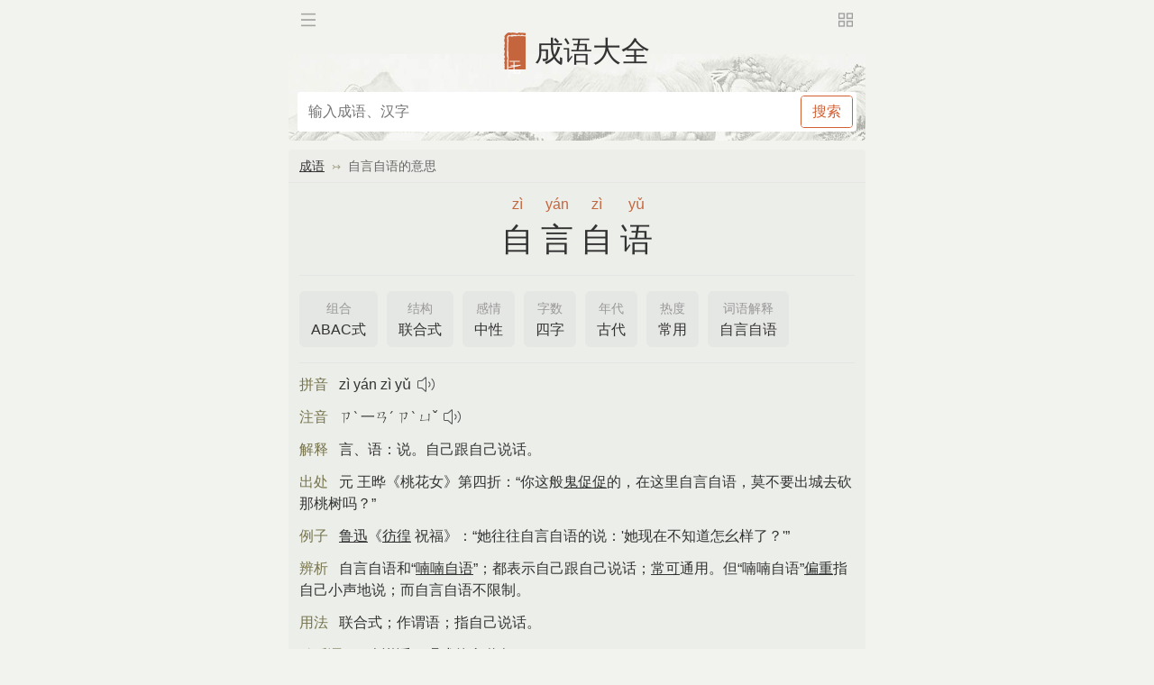

--- FILE ---
content_type: text/html
request_url: https://wap.biquku.com/html/6b2/ea5490df343b.html
body_size: 6174
content:
<!DOCTYPE HTML>
<html>
<head>
<meta http-equiv="Content-Type" content="text/html;charset=utf-8" />
<meta name="application-name" content="自言自语" />
<title>自言自语 (自言自語)的意思 - 成语大全 - 笔趣库</title>
<meta name="keywords" content="自言自语,自言自语是什么意思,自言自语的意思,自言自语怎么读,自言自语的近义词" />
<meta name="description" content="自言自语,自言自语是什么意思,自言自语的意思,自言自语怎么读,自言自语的近义词,自言自语的反义词" />
<meta name="viewport" content="width=device-width,minimum-scale=1.0,maximum-scale=1.0,user-scalable=no,viewport-fit=cover" />
<meta name="applicable-device" content="mobile" />
<meta name="apple-mobile-web-app-capable" content="yes" />
<meta name="apple-mobile-web-app-status-bar-style" content="black" />
<meta name="apple-mobile-web-app-title" content="自言自语" />
<meta name="theme-color" content="#f2f3ee" />
<meta content="telephone=no" name="format-detection" />
<meta name="wap-font-scale" content="no" />
<link href="/style/css/mobile.css" rel="stylesheet" type="text/css" /><script src="/style/js/jquery.js"></script>
<script src="/style/js/qubige.js"></script>
</head>
<body>
<div class="nav-mini">
    <div class="fleft mlt"><a href="https://wap.biquku.com/" class="nav-home">笔趣库</a></div><div class="fright mrt"><a href="https://wap.biquku.com/" class="nav-square" onclick="return switchMore();">更多</a></div></div>
<div class="header">
    <div class="nav-container">
        <div class="brand center qubige">
            <a href="https://wap.biquku.com/" class="csiteh mr">三七</a><a href="/chengyu/" class="site">成语大全</a>
        </div>
        <div class="search-box mlr"><form method="get" action="/search/socy.php"><div class="search-form"><input type="text" name="cy" placeholder="输入成语、汉字" class="s_ipt" onfocus="switchSearch();switchGroup(1,'opt','pnl');$('#q').focus();" maxlength="28" x-webkit-speech x-webkit-grammar="builtin:translate" lang="zh-CN" autocapitalize="off" /><span class="s_btnw"><input type="submit" value="搜索" class="s_btn" /></span></div></form></div>
    </div>
</div>
<div class="panel">
    <div class="mtitle path"><a href="/chengyu/">成语</a><i></i><h2>自言自语的意思</h2></div>
    <div class="mcon noi"><div class="kaiti center "><div class="pinyin light f16"><span>zì</span><span>yán</span><span>zì</span><span>yǔ</span></div><h1>自言自语</h1>
        </div>
        <hr /><div class="f0"><ul class="line"><li><a href="/html/e66/acadebdcd383.html"><span>组合</span>ABAC式</a></li><li><a href="/html/910/f4bb7ec173ff.html"><span>结构</span>联合式</a></li><li><a href="/html/980/40ebf1b42048.html"><span>感情</span>中性</a></li><li><a href="/html/575/1b18a3f1a1ed.html"><span>字数</span>四字</a></li><li><a href="/html/8a3/86adca4f7978.html"><span>年代</span>古代</a></li><li><a href="/html/923/0250b2cbec53.html"><span>热度</span>常用</a></li><li><a href="/html/726/5a8cb7c128b6.html"><span>词语解释</span>自言自语</a></li></ul></div><hr /><p><span class="tip">拼音</span> <a data-mp3="/pic/a0c/e0c6b8ae2aee.mp3" name="audio" class="audio">zì yán zì yǔ</a></p><p><span class="tip">注音</span> <a data-mp3="/pic/a0c/e0c6b8ae2aee.mp3" name="audio" class="audio">ㄗˋ 一ㄢˊ ㄗˋ ㄩˇ</a></p><p><span class="tip">解释</span> 言、语：说。自己跟自己说话。</p><p><span class="tip">出处</span> 元 王晔《桃花女》第四折：“你这般<a href="/html/51e/efd27e02ccbe.html">鬼促促</a>的，在这里自言自语，莫不要出城去砍那桃树吗？”</p><p><span class="tip">例子</span> <a href="/html/0db/9c2d396fbe9f.html">鲁迅</a>《<a href="/html/de9/ea212a2c5296.html">彷徨</a> 祝福》：“她往往自言自语的说：'她现在不知道怎幺样了？'”</p><p><span class="tip">辨析</span> 自言自语和“<a href="/html/ad9/7b82f1b3af7e.html">喃喃自语</a>”；都表示自己跟自己说话；<a href="/html/ed5/d36711c7bb87.html">常可</a>通用。但“喃喃自语”<a href="/html/c44/835d4092c0aa.html">偏重</a>指自己小声地说；而自言自语不限制。</p><p><span class="tip">用法</span> 联合式；作谓语；指自己说话。</p><p><span class="tip">歇后语</span> 一人说话；唱戏的念道白</p><p><span class="tip">谜语</span> 独角戏；单口相声</p><p><span class="tip">繁体</span> 自言自語</p><p><a href="/html/135/03fc75679ec8.html" class="tip">近义</a> <a href="/html/ad9/7b82f1b3af7e.html">喃喃自语</a></p><p><a href="/html/135/03fc75679ec8.html" class="tip">反义</a> <a href="/html/23f/becc7615b248.html">默不做声</a></p><p><span class="tip">英语</span> keep on chattering though no one is listening</p><p><span class="tip">俄语</span> говорить про себя（разговáривать с самим собой）</p><p><span class="tip">日语</span> ひとりごとを言(い)う</p><p><span class="tip">德语</span> vor sich hin reden（mit sich selbst sprechen）</p><p><span class="tip">法语</span> se parler à soi-même（monologuer）</p></div>
</div>
<div class="panel">
    <div class="mcon noi"><h3>自言自语：成语接龙顺接</h3><ul class="line"><li><a href="/html/30d/136f018272e9.html" target="_blank">语不择人</a></li><li><a href="/html/04e/39facaaa11ae.html" title="人字接龙" class="btn nobg qianp dark" target="_blank">↣</a></li><li><a href="/html/98b/b8364e49797a.html" target="_blank">人面鬼心</a></li><li><a href="/html/873/071eb2a92c6e.html" title="心字接龙" class="btn nobg qianp dark" target="_blank">↣</a></li><li><a href="/html/ec8/8d6eac055f95.html" target="_blank">心悬两地</a></li><li><a href="/html/2a1/ee30fbf33f98.html" title="地字接龙" class="btn nobg qianp dark" target="_blank">↣</a></li><li><a href="/html/c9d/8dd409665b2a.html" target="_blank">地地道道</a></li><li><a href="/html/a04/6cd61edcd737.html" title="道字接龙" class="btn nobg qianp dark" target="_blank">↣</a></li><li><a href="/html/178/052ff8da10ff.html" target="_blank">道学先生</a></li><li><a href="/html/d4c/1526fbe9837c.html" title="生字接龙" class="btn nobg qianp dark" target="_blank">↣</a></li><li><a href="/html/9b6/e06d3aef5d4d.html" target="_blank">生知安行</a></li><li><a href="/html/902/2fb90859ab66.html" title="行字接龙" class="btn nobg qianp dark" target="_blank">↣</a></li><li><a href="/html/f0c/217e7366cbe4.html" target="_blank">行不顾言</a></li><li><a href="/html/b16/8f1d7df2884f.html" title="言字接龙" class="btn nobg qianp dark" target="_blank">↣</a></li><li><a href="/html/31b/1fe6fa46569b.html" target="_blank">言不尽意</a></li><li><a href="/html/6e3/4509315fbedb.html" title="意字接龙" class="btn nobg qianp dark" target="_blank">↣</a></li><li><a href="/html/002/0a0a90d8af14.html" target="_blank">意气用事</a></li><li><a href="/html/0db/30bbbc2e87f9.html" title="事字接龙" class="btn nobg qianp dark" target="_blank">↣</a></li><li><a href="/html/048/8af26bdf3cc2.html" target="_blank">事败垂成</a></li><li><a href="/html/125/dfec3e6fd4ad.html" title="成字接龙" class="btn nobg qianp dark" target="_blank">↣</a></li><li><a href="/html/893/1204d6a0f300.html" target="_blank">成仁取义</a></li><li><a href="/html/4ff/4468bac1f5ff.html" title="义字接龙" class="btn nobg qianp dark" target="_blank">↣</a></li><li><a href="/html/dfa/0229871a53d6.html" class="green" title="语字成语接龙顺接">完整接龙</a></li></ul><h3>自言自语：成语接龙逆接</h3><ul class="line"><li><a href="/html/17d/2f9132b869e8.html" target="_blank">渊源有自</a></li><li><a href="/html/bed/0279173d850e.html" title="自字接龙" class="btn nobg qianp dark" target="_blank">↣</a></li><li><a href="/html/e8e/0cae497037b0.html" target="_blank">不啻天渊</a></li><li><a href="/html/ccd/adecc487add4.html" title="渊字接龙" class="btn nobg qianp dark" target="_blank">↣</a></li><li><a href="/html/ce9/feb41ede272d.html" target="_blank">进可替不</a></li><li><a href="/html/7b0/79acb2d77621.html" title="不字接龙" class="btn nobg qianp dark" target="_blank">↣</a></li><li><a href="/html/664/54610f44b4b9.html" target="_blank">以退为进</a></li><li><a href="/html/a3c/12ea656d5d77.html" title="进字接龙" class="btn nobg qianp dark" target="_blank">↣</a></li><li><a href="/html/049/dbb1ce9329a9.html" target="_blank">忘其所以</a></li><li><a href="/html/13e/1014a4a1601d.html" title="以字接龙" class="btn nobg qianp dark" target="_blank">↣</a></li><li><a href="/html/791/63fc22d7b633.html" target="_blank">心手相忘</a></li><li><a href="/html/7d2/f4fa98dc8aba.html" title="忘字接龙" class="btn nobg qianp dark" target="_blank">↣</a></li><li><a href="/html/1fd/3b8571f41ef0.html" target="_blank">一片丹心</a></li><li><a href="/html/873/071eb2a92c6e.html" title="心字接龙" class="btn nobg qianp dark" target="_blank">↣</a></li><li><a href="/html/a92/64fad3f09133.html" target="_blank">天下为一</a></li><li><a href="/html/617/9c6514e7c16f.html" title="一字接龙" class="btn nobg qianp dark" target="_blank">↣</a></li><li><a href="/html/942/d7bcf8e07aa6.html" target="_blank">无法无天</a></li><li><a href="/html/47e/9456951a188d.html" title="天字接龙" class="btn nobg qianp dark" target="_blank">↣</a></li><li><a href="/html/d07/cc16c6ae9b1d.html" target="_blank">出有入无</a></li><li><a href="/html/07c/61ecbb582aec.html" title="无字接龙" class="btn nobg qianp dark" target="_blank">↣</a></li><li><a href="/html/135/ef70d860178d.html" target="_blank">人才辈出</a></li><li><a href="/html/cce/b903bc0cfe7e.html" title="出字接龙" class="btn nobg qianp dark" target="_blank">↣</a></li><li><a href="/html/75c/42d223ffc4c5.html" class="green" title="语字成语接龙逆接">完整接龙</a></li></ul></div>
</div>

<script src="/style/js/right.js"></script>
<div class="panel"><div class="mcon"><h3>别人正在查</h3><ul class="btn w2"><li><a href="/html/1fe/449f454ff705.html"><span>yī liǎo bǎi liǎo</span>一了百了</a></li><li><a href="/html/d49/857d7b7883e9.html"><span>yǒu zhāng kě xún</span>有章可循</a></li><li><a href="/html/e17/823720e5e1a1.html"><span>hé pán tuō chū</span>和盘托出</a></li><li><a href="/html/366/d8d8cfb5c219.html"><span>rú jiāo sì qī</span>如胶似漆</a></li><li><a href="/html/367/fd8b860390c1.html"><span>bù jìng ér zǒu</span>不胫而走</a></li><li><a href="/html/3b1/3428cfd86e8f.html"><span>dài rén jiē wù</span>待人接物</a></li><li><a href="/html/d65/9f6dba9fd046.html"><span>shòu zhōng zhèng qǐn</span>寿终正寝</a></li><li><a href="/html/ba1/a45c1f7a0e67.html"><span>lù sǐ shuí shǒu</span>鹿死谁手</a></li><li><a href="/html/ae9/cdb006b4c9c8.html"><span>kū zào wú wèi</span>枯燥无味</a></li><li><a href="/html/76b/ba0addd2d534.html"><span>duì bù gōng táng</span>对簿公堂</a></li></ul></div></div>

<div class="panel">
    <div class="mcon">
        <form method="get" action="/search/socy.php"><div class="search-form"><input type="text" name="cy" placeholder="输入成语、汉字" class="s_ipt" onfocus="switchSearch();switchGroup(1,'opt','pnl');$('#q').focus();" maxlength="28" x-webkit-speech x-webkit-grammar="builtin:translate" lang="zh-CN" autocapitalize="off" /><span class="s_btnw"><input type="submit" value="搜索" class="s_btn" /></span></div></form>
    </div>
</div>
<div class="none" id="nav-more"><div class="scroll">
    <div class="nav-mini">
        <div class="fleft mlt"><a href="https://wap.biquku.com/" class="nav-home">笔趣库</a></div>
        <div class="fright mrt"><a href="https://wap.biquku.com/" onclick="return switchMore();" class="nav-back dark f16">收起</a></div>
    </div>
    <div class="brand center qubige">
        <a href="https://wap.biquku.com/" class="csiteh mr">三七</a><a href="/chengyu/" class="site">成语大全</a>
    </div>
    <div class="panel"><div class="mcon"><ul class="btn w3"><li><a href="/html/607/e64ba0785c9c.html">最长接龙</a></li><li><a href="/html/c7a/a6c5e48b962c.html">成语组词</a></li><li><a href="/html/91e/168060dce902.html">成语故事</a></li><li><a href="/html/648/2bf05a89b364.html">成语谜语</a></li><li><a href="/html/157/c9476b63d4ed.html">成语歇后语</a></li><li><a href="/html/a13/653d27abb85a.html">褒义成语</a></li><li><a href="/html/6c8/32ed1c866288.html">贬义成语</a></li><li><a href="/html/980/40ebf1b42048.html">中性成语</a></li><li><a href="/html/923/0250b2cbec53.html">常用成语</a></li><li><a href="/html/d1c/369dd72b8472.html">一般成语</a></li><li><a href="/html/c12/1e7e769dbea4.html">生僻成语</a></li><li><a href="/html/d10/e0eb646876c1.html">当代成语</a></li><li><a href="/html/dde/a3791b72f027.html">近代成语</a></li><li><a href="/html/8a3/86adca4f7978.html">古代成语</a></li><li><a href="/html/135/03fc75679ec8.html">近义成语</a></li><li><a href="/html/edd/544b9b3a95cf.html">反义成语</a></li></ul></div></div><div class="panel"><div class="mcon"><h3>成语组词</h3><ul class="btn w4"><li><a href="/html/310/530003747083.html">生肖</a></li><li><a href="/html/2d8/9d1025bc72ee.html">四季</a></li><li><a href="/html/e7d/56c113104363.html">数字</a></li><li><a href="/html/772/d142b5d7eba4.html">动物</a></li><li><a href="/html/e2d/72108396cdd8.html">植物</a></li><li><a href="/html/d3a/2f2bedb8da76.html">颜色</a></li><li><a href="/html/eab/03148b3c9a46.html">方位</a></li><li><a href="/html/8e0/214b2d788746.html">味道</a></li><li><a href="/html/d72/70bbe577dfb0.html">自然</a></li><li><a href="/html/91b/0e8ddad142e7.html">身体</a></li><li><a href="/html/3ea/2bdf9f650672.html">武器</a></li><li><a href="/html/c7a/a6c5e48b962c.html">全部</a></li></ul></div></div><div class="panel"><div class="mcon"><h3>成语结构</h3><ul class="btn w3"><li><a href="/html/910/f4bb7ec173ff.html">联合式</a></li><li><a href="/html/495/34b11992c5c5.html">主谓式</a></li><li><a href="/html/0c2/ead7021ededc.html">复句式</a></li><li><a href="/html/b49/bec44dea2181.html">紧缩式</a></li><li><a href="/html/87e/b49fb7fca901.html">偏正式</a></li><li><a href="/html/71d/7389984f99de.html">动宾式</a></li><li><a href="/html/cc5/0114f238f82f.html">连动式</a></li><li><a href="/html/674/a49099cf131b.html">复杂式</a></li><li><a href="/html/64c/bc69a0d0a89b.html">补充式</a></li></ul></div></div><div class="panel"><div class="mcon"><h3>成语组合</h3><ul class="btn w3"><li><a href="/html/b80/ae461b3b7aec.html">AABB式</a></li><li><a href="/html/6be/6c446900896a.html">ABAB式</a></li><li><a href="/html/c8e/c3ff70b334af.html">A里AB式</a></li><li><a href="/html/d20/a1f4fa33215f.html">AABC式</a></li><li><a href="/html/e66/acadebdcd383.html">ABAC式</a></li><li><a href="/html/2f1/c81c55447ac4.html">ABCA式</a></li><li><a href="/html/ac7/0a1fd76e3be4.html">ABBC式</a></li><li><a href="/html/d67/67b78dd1d2dd.html">ABCB式</a></li><li><a href="/html/1f0/17c49a93e675.html">ABCC式</a></li></ul></div></div><div class="panel"><div class="mcon"><h3>成语字数</h3><ul class="btn w4"><li><a href="/html/b9a/9efedb15cb3c.html">三字</a></li><li><a href="/html/575/1b18a3f1a1ed.html">四字</a></li><li><a href="/html/041/3dac5a018129.html">五字</a></li><li><a href="/html/374/52056ce218bd.html">六字</a></li><li><a href="/html/bd1/3440623941b7.html">七字</a></li><li><a href="/html/0f5/43cec0c47483.html">八字</a></li><li><a href="/html/6b2/e6f186ce0f0f.html">九字</a></li><li><a href="/html/7aa/85c5209e12f8.html">十字</a></li><li><a href="/html/89a/15384097d2c3.html">十一字</a></li><li><a href="/html/ca3/865e4ca02588.html">十二字</a></li><li><a href="/html/170/1035723e664c.html">十四字</a></li></ul></div></div><div class="panel"><div class="mcon"><h3>成语首拼</h3><ul class="btn w6"><li><a href="/html/897/1b9f34b21201.html">A</a></li><li><a href="/html/084/cd0ead65efa6.html">B</a></li><li><a href="/html/559/bf2b93bbe6f8.html">C</a></li><li><a href="/html/c7f/14f25d2c8042.html">D</a></li><li><a href="/html/ec5/dfa39767ba76.html">E</a></li><li><a href="/html/57f/bf00f1724db6.html">F</a></li><li><a href="/html/f0e/9a71f624f14b.html">G</a></li><li><a href="/html/a98/90c06f6c8e46.html">H</a></li><li><a href="/html/09d/0c66cfa91896.html">J</a></li><li><a href="/html/13f/28b7e1bce886.html">K</a></li><li><a href="/html/a15/23e84872ef6c.html">L</a></li><li><a href="/html/f09/96bffe3a1784.html">M</a></li><li><a href="/html/1c4/1e107b2404f4.html">N</a></li><li><a href="/html/6f3/c4cccc4c98fb.html">O</a></li><li><a href="/html/82a/c7944315e00b.html">P</a></li><li><a href="/html/ac3/09c6ee8f44f1.html">Q</a></li><li><a href="/html/b68/439f5cbe5ab2.html">R</a></li><li><a href="/html/d7a/89369325ed3a.html">S</a></li><li><a href="/html/cde/a99485933cad.html">T</a></li><li><a href="/html/3f0/aa9bcde63c43.html">W</a></li><li><a href="/html/291/7ae758e84d92.html">X</a></li><li><a href="/html/ba0/43cdbc37a5fe.html">Y</a></li><li><a href="/html/f3b/3bccb849a561.html">Z</a></li></ul></div></div><div class="panel center"><ul class="line w2"><li><a href="https://wap.biquku.com/" onclick="return switchMore();">返回</a></li></ul></div>
    <div class="nav-btn none"><a href="https://wap.biquku.com/" class="rbtn nav-back" onclick="return switchMore();">↣</a></div>
</div></div>

<div class="none" id="nav-search"><div class="scroll">
    <div class="panel">
        <div class="fleft mlt"><a href="https://wap.biquku.com/" class="nav-home">笔趣库</a></div>
        <div class="fright mrt"><a href="https://wap.biquku.com/" onclick="return switchSearch();" class="nav-back dark f16">收起</a></div>
    </div>
    <div class="box"><ul class="tab"><li class="cur" name="opt"><a href="/chengyu/" onclick="switchGroup(1,'opt','pnl');$('#q').focus();return false;">成语搜索</a></li></ul></div>
    <div class="panel" name="pnl">
        <div class="mcon noi"><form method="get" action="/search/socy.php" id="qfrm"><div class="search-form"><input type="text" name="cy" id="q" onfocus="" autocomplete="off" placeholder="输入成语、汉字" class="s_ipt" maxlength="28" x-webkit-speech x-webkit-grammar="builtin:translate" lang="zh-CN" autocapitalize="off" /></span><span class="s_btnw"><input type="submit" value="搜索" class="s_btn" /></span></div></form></div>
        <div class="mcon mt" id="search_his">
            <h3>搜索历史</h3>
            <div id="searchhistory"></div>
        </div>
        <div class="mcon mt" id="search_skill"><h3>搜索技巧</h3><p class="indent">⒈ 支持成语查询，简体、繁体均可。</p><p class="indent w2"><span class="attr_tag">例</span><span class="attr_ext">如 “ <a href="/html/6b2/ea5490df343b.html">自言自语</a> ”、“ <a href="/html/6b2/ea5490df343b.html">自言自語</a> ” 等；</span><p><p class="indent">⒉ 支持成语拼音查询，有无空格和声调均可。</p><p class="indent w2"><span class="attr_tag">例</span><span class="attr_ext">如 “ zì yán zì yǔ ”、“ zi yan zi yu ” 或 “ ziyanziyu ” 等；</span><p><p class="indent">⒊ 支持成语简拼(首字母缩写)查询。</p><p class="indent w2"><span class="attr_tag">例</span><span class="attr_ext">如 “ 自言自语 ”，输入 “ zyzy ” 或 “ ZYZY ” 均可；</span><p><p class="indent">⒋ 支持单个汉字查询该字的成语组词。</p><p class="indent w2"><span class="attr_tag">例</span><span class="attr_ext">如 “ <a href="/html/bf5/56b7d5f91c4b.html">自</a> ”、“ <a href="/html/948/26431e4f5188.html">言</a> ”、“ <a href="/html/bf5/56b7d5f91c4b.html">自</a> ”、“ <a href="/html/8e0/96298bd7d11c.html">语</a> ” 等；</span><p><p class="indent">⒌ 汉字和拼音以外的字符会自动忽略。</p><div class="center pt"><ul class="line w2"><li><a href="https://wap.biquku.com/" onclick="return switchSearch();">返回</a></li></ul></div>
        </div>
    </div>
    
    
</div></div>

<div class="panel center">
    <div class="qubige light f24 ptb"><a href="https://wap.biquku.com">笔趣库 · 在线词典</a></div>
    <div class="f14 dark">&copy;2023 biquku.com</div>
</div>
<script src="/style/js/mstat.js"></script>

<script defer src="https://static.cloudflareinsights.com/beacon.min.js/vcd15cbe7772f49c399c6a5babf22c1241717689176015" integrity="sha512-ZpsOmlRQV6y907TI0dKBHq9Md29nnaEIPlkf84rnaERnq6zvWvPUqr2ft8M1aS28oN72PdrCzSjY4U6VaAw1EQ==" data-cf-beacon='{"version":"2024.11.0","token":"aadf5dfacf7b491a9da625aeaba57642","r":1,"server_timing":{"name":{"cfCacheStatus":true,"cfEdge":true,"cfExtPri":true,"cfL4":true,"cfOrigin":true,"cfSpeedBrain":true},"location_startswith":null}}' crossorigin="anonymous"></script>
</body>
</html>

--- FILE ---
content_type: text/css
request_url: https://wap.biquku.com/style/css/mobile.css
body_size: 6792
content:
/* common */
body{background-color:#f2f3ee;color:#333;font-size:0.875rem;line-height:1.5;font-family:"Helvetica Neue",Helvetica,Arial,"PingFang SC","Hiragino Sans GB","Heiti SC","Microsoft YaHei","WenQuanYi Micro Hei",sans-serif;z-index:1;}
body{overflow-x:hidden;max-width:100%;-webkit-text-size-adjust:none}
::-webkit-input-placeholder,input:-moz-placeholder{font-size:0.875rem;}

html,body,ul,ol,dl,dd,h1,h2,h3,h4,h5,h6,pre,form,fieldset,legend,input,button,textarea,p,blockquote,th,td{margin:0;padding:0}
table{border-collapse:collapse;border-spacing:0;table-layout:fixed}
ul,ol,menu{list-style:none}
input{border:0}
fieldset,img{border:none}
img,object,select,input,textarea,button{vertical-align:middle;}
input,select{outline:none;appearance:none;-moz-appearance:none;-webkit-appearance:none;}
input,select,textarea{outline:none;blur:expression(this.onFocus=this.blur());-webkit-tap-highlight-color:rgba(0,0,0,0);}
article,aside,footer,header,section,nav,menu,figure,figcaption,hgroup,details{display:block}
caption,th{text-align:left}
h1,h2,h3,h4,h5,h6,input,textarea,select,address,caption,cite,code,dfn,em,i,b,strong,small,th,var,abbr,acronym{font-size:100%;font-style:normal}
abbr,acronym{border-bottom:0.0625rem dashed gray}
q:before,q:after{content:''}
ins,s,u,del{text-decoration:none}
.gclear:after{display:block;clear:both;visibility:hidden;height:0;content:''}
.gclear{zoom:1}
::selection{background-color:#a4a288;color:#fff}
::-moz-selection{background-color:#a4a288;color:#fff}
.none{display:none}
.b{font-weight:bold}
.nor{font-weight:normal}
hr,.hr{display:block;border:0;height:0.0625rem;background-color:#e5e5e5;margin:0.75rem 0;font-size:0;color:transparent;text-indent:-999999rem;}
p{line-height:1.5rem;font-size:1rem;margin:0.75rem 0 0;text-indent:2em;word-wrap:break-word;zoom:1;}
p:first-child{margin:0;}
.noi p,p.noi{text-indent:0}

h1{font-size:2.25rem;font-weight:normal;}
h2{font-size:1.25rem;font-weight:normal;}
h3,h4{font-size:1rem;font-weight:normal;}

.contitle{background-color:#bbbaa7;color:#fff!important;font-size:0.875rem;padding:0.125rem 0.375rem;}
.contitle{display:inline-block;*display:inline;*zoom:1;*position:relative;}
.contitle{-moz-border-radius:0.1875rem;-webkit-border-radius:0.1875rem;border-radius:0.1875rem;}

/* font */
.pinyin,.zhuyin{font-family:Tahoma,Arial,Georgia,Verdana,Helvetica,sans-serif;}
.pinyin span{min-width:2.75rem;display:inline-block;text-align:center;}
.pinyin span.hw{min-width:1.375rem;}
.pinyin span.hhw{min-width:0.75rem;}

.long .pinyin span{min-width:3.5rem;display:inline-block;text-align:center;}
.long .pinyin span.hw{min-width:1.75rem;}
.long .pinyin span.hhw{min-width:1.125rem;}

.heiti{font-family:-apple-system,"Noto Sans","Helvetica Neue",Helvetica,"Nimbus Sans L",Arial,"Liberation Sans","PingFang SC","Hiragino Sans GB","Noto Sans CJK SC","Source Han Sans SC","Source Han Sans CN","Microsoft YaHei","Wenquanyi Micro Hei","WenQuanYi Zen Hei","ST Heiti",SimHei,"WenQuanYi Zen Hei Sharp",sans-serif;}
.songti{font-family:Georgia,"Nimbus Roman No9 L","Songti SC","Noto Serif CJK SC","Source Han Serif SC","Source Han Serif CN",STSong,"AR PL New Sung","AR PL SungtiL GB",NSimSun,SimSun,"TW\-Sung","WenQuanYi Bitmap Song","AR PL UMing CN","AR PL UMing HK","AR PL UMing TW","AR PL UMing TW MBE",PMingLiU,MingLiU,serif;}
.kaiti{font-family:Georgia,Baskerville,"Liberation Serif","Kaiti SC",STKaiti,"AR PL UKai CN","AR PL UKai HK","AR PL UKai TW","AR PL UKai TW MBE","AR PL KaitiM GB",KaiTi,KaiTi_GB2312,DFKai-SB,"TW\-Kai",serif;}

p em{position:relative;text-indent:0;}
p em:after{position:absolute;top:0.5em;left:0;width:100%;color:#d25f32;overflow:hidden;white-space:nowrap;
           content:"\30FB\30FB\30FB\30FB\30FB\30FB\30FB\30FB\30FB\30FB\30FB\30FB\30FB\30FB\30FB\30FB\30FB\30FB\30FB\30FB\30FB\30FB\30FB\30FB\30FB\30FB\30FB\30FB\30FB\30FB\30FB\30FB\30FB\30FB\30FB\30FB\30FB\30FB\30FB\30FB\30FB\30FB\30FB\30FB\30FB\30FB\30FB\30FB\30FB\30FB";}
h1 em,h2 em,h3 em,h4 em,ul li em{color:#d25f32;}
/*
h1 em:after{top:0.65em;}
h2 em:after,h3 em:after,h4 em:after{top:0.6em;}
*/


.qubige {font-family:'Helvetica Neue',Helvetica,Arial,sans-serif;speak:none;font-style:normal;font-weight:normal;font-variant:normal;text-transform:none;line-height:1;-webkit-font-smoothing:antialiased;-moz-osx-font-smoothing:grayscale;}

.box,.nav-mini,.header,.panel,.adb,.adbox,.fbox{max-width:40rem;}
.box{margin-left:auto;margin-right:auto;}

.site{font-size:2rem!important;}
.site span{color:#c5653e;}
.site:hover{color:#333;}
.csite,.csiteh{width:2rem;height:2rem;color:#fff;display:inline-block;padding:0.3125rem 0.25rem 0.125rem 0.25rem;line-height:110%;text-align:center;
               font-size:0.875rem!important;background:transparent url(pp.png) no-repeat 0 0;writing-mode:vertical-lr;vertical-align:-50%;}
.csite:hover,.csiteh:hover{color:#fff;}
.csiteh{width:1rem;height:2.25rem;background:transparent url(pph.png) no-repeat 0 0;padding:0.1875rem 0.25rem 0.125rem 0.25rem;vertical-align:-60%;}

.panel table{border-bottom:0.0625rem solid #e5e5e5;border-collapse:collapse;}
th{border:0.0625rem solid #e5e5e5;background-color:#f8f8f8;font-weight:normal;padding:0.1875rem 0.0625rem;}
.panel table td{border:0.0625rem solid #e5e5e5;padding:0.1875rem 0.125rem;word-break:break-all;}
.panel table.center td,.panel table.center th,.panel tr.center td,.panel tr.center th,.panel td.center{text-align:center}
.panel table.nob,.panel table.nob th,.panel table.nob td{border:0}

/* nav */
.header{background:transparent url(bg-banner.jpg) no-repeat bottom center;background-size:auto 6rem;}
.header{-moz-border-radius-bottomleft:0.25rem;-moz-border-radius-bottomright:0.25rem;-webkit-border-bottom-left-radius:0.25rem;-webkit-border-bottom-right-radius:0.25rem;border-bottom-left-radius:0.25rem;border-bottom-right-radius:0.25rem}

.nav-mini{font-size:0.875rem;margin:0 auto;}
.nav-home,.nav-square{display:block;line-height:100%;padding:0.125rem;background:transparent url(home.png) no-repeat center center;width:1.25rem;height:1.25rem;background-size:1.25rem 1.25rem;font-size:0;color:transparent;text-indent:-999999rem;}
.nav-square{background-image:url(square.png);}
.nav-container{height:9.75rem;}
.brand{padding:2.25rem 0.75rem 1.5rem;height:2.625rem;}
.nav{font-size:1rem;padding:0;margin:1.25rem 0.75rem 0;}
ul.nav-list{display:block;margin:0;line-height:1.75rem;overflow:hidden;white-space:nowrap}
ul.nav-list li{float:left;}
ul.nav-list li a{display:block;height:1.5rem;line-height:1.5rem;padding:0;margin:0 0.25rem;}
ul.nav-list li a:hover,ul.nav-list li.cur a{color:#c5653e;border-bottom:0.0625rem solid #c5653e;}
.search-box{background-color:#fff;width:auto;padding:0;margin:0;}
.search-box,.s_iptw,.s_ipt,.s_btnw,.s_btn{-moz-border-radius:0.25rem;-webkit-border-radius:0.25rem;border-radius:0.25rem;}
.s_btn{-moz-border-radius:0.1875rem;-webkit-border-radius:0.1875rem;border-radius:0.1875rem;}
.search-form{width:100%;background-color:#fff;}
.search-form~.search-form{margin-top:0.5rem;}

/* audio */
.audio,.audio_on{text-decoration:none!important;background:transparent url(audio.gif) no-repeat center right;padding-right:1.8125rem;background-size:1.375rem 1.0625rem;}
.audio_on{background-image:url(audiop.gif);}

/* flex */
.flex,.search-form{display:-webkit-flex;display:flex;}

/* radius */
.radius,.panel,.mcon,ul.zi li a,ul.btn li a,ul.line li a,ul.btn li a,ul.line li a,ul li div.btn,.search-form,.search-box
.rpic img,img.rpic,.cover,.rpic{-moz-border-radius:0.375rem;-webkit-border-radius:0.375rem;border-radius:0.375rem;}
.cover{height:11.25rem;overflow:hidden;text-align:center;}
.cover img{margin-top:-1.875rem;}
.noc{-moz-border-radius:0!important;-webkit-border-radius:0!important;border-radius:0!important;}

/* search */
form{margin:0 auto;padding:0;}
form .sug{margin:0.3125rem 0 0;color:gray;font-size:0.75rem}

.s_ipt,.s_btn{outline:none;appearance:none;-moz-appearance:none;-webkit-appearance:none;}
.flex,.s_ipt{padding:0 0.3125rem;width:100%;height:2.75rem;font-size:1rem;}
.flex,.s_ipt{-moz-box-flex:1.0;-webkit-box-flex:1.0;box-flex:1.0;}
.flex{padding:0;}

.search-form>.s_ipt{padding:0 0.75rem;}

.flex>.s_ipt,.s_btnw+.s_ipt,.s_ipt+.s_ipt{-moz-border-radius:0;-webkit-border-radius:0;border-radius:0;}

.s_btnw{border:0.0625rem solid #d25f32;margin:0.25rem;}
.s_btnw.dark{border:0.0625rem solid #f2f3ee;background-color:#f2f3ee;padding:0 0.5rem;}
.s_btnw+.s_btnw{margin-left:0;}
.s_btnw+.s_ipt{padding:0 0.375rem;}

.s_btnw.dark select{color:#777;margin:0;border-radius:0;}
.s_btnw{display:inline-block;*display:inline;*zoom:1;*position:relative;}
.s_btn,.select{padding:0 0.75rem;height:2.125rem;background-color:#fff;color:#d25f32;cursor:pointer;}
.s_btn,.select{font-size:1rem;}
.s_btn2:focus{background-color:#d25f32;color:#fff;}
.select{border:0;padding:0;background-color:#f2f3ee;background:#f2f3ee url(arrow.png) no-repeat center 110%;background-size:1rem 1rem;font-size:0.875rem;}
select::-ms-expand{display:none;}

.fleft{float:left}
.fright{float:right}
.center{text-align:center}
.right{text-align:right}
.left{text-align:left}
.cboth{clear:both}
.inline{display:inline}

.bbb,.br,.brl,.blr,.btr,.brt,.bbr,.brb{border-right:0.0625rem solid #e5e5e5}
.bbb,.bl,.brl,.blr,.btl,.blt,.bbl,.blb{border-left:0.0625rem solid #e5e5e5}
.bbb,.bt,.btb,.bbt,.btl,.blt,.btr,.brt{border-top:0.0625rem solid #e5e5e5}
.bbb,.bb,.btb,.bbt,.blb,.bbl,.brb,.bbr{border-bottom:0.0625rem solid #e5e5e5}

.mm,.mr,.mrl,.mlr,.mtr,.mrt,.mbr,.mrb{margin-right:0.625rem}
.mm,.ml,.mrl,.mlr,.mtl,.mlt,.mbl,.mlb{margin-left:0.625rem}
.mm,.mt,.mtb,.mbt,.mtl,.mlt,.mtr,.mrt{margin-top:0.625rem}
.mm,.mb,.mtb,.mbt,.mlb,.mbl,.mrb,.mbr{margin-bottom:0.625rem}
.pp,.pr,.prl,.plr,.ptr,.prt,.pbr,.prb{padding-right:0.625rem}
.pp,.pl,.prl,.plr,.ptl,.plt,.pbl,.plb{padding-left:0.625rem}
.pp,.pt,.ptb,.pbt,.ptl,.plt,.ptr,.prt{padding-top:0.625rem}
.pp,.pb,.ptb,.pbt,.plb,.pbl,.prb,.pbr{padding-bottom:0.625rem}

.mmd,.mrd,.mrld,.mlrd,.mtrd,.mrtd,.mbrd,.mrbd{margin-right:20px}
.mmd,.mld,.mrld,.mlrd,.mtld,.mltd,.mbld,.mlbd{margin-left:20px}
.mmd,.mtd,.mtbd,.mbtd,.mtld,.mltd,.mtrd,.mrtd{margin-top:20px}
.mmd,.mbd,.mtbd,.mbtd,.mlbd,.mbld,.mrbd,.mbrd{margin-bottom:20px}
.ppd,.prd,.prld,.plrd,.ptrd,.prtd,.pbrd,.prbd{padding-right:20px}
.ppd,.pld,.prld,.plrd,.ptld,.pltd,.pbld,.plbd{padding-left:20px}
.ppd,.ptd,.ptbd,.pbtd,.ptld,.pltd,.ptrd,.prtd{padding-top:20px}
.ppd,.pbd,.ptbd,.pbtd,.plbd,.pbld,.prbd,.pbrd{padding-bottom:20px}

.l50{line-height:50%}.l60{line-height:60%}.l70{line-height:70%}.l80{line-height:80%}.l90{line-height:90%}
.l100{line-height:100%}.l110{line-height:110%}.l120{line-height:120%}.l130{line-height:130%}.l140{line-height:140%}
.l150{line-height:150%}.l160{line-height:160%}.l170{line-height:170%}.l180{line-height:180%}.l190{line-height:190%}
.l200{line-height:200%}.l210{line-height:210%}.l220{line-height:220%}.l230{line-height:230%}.l240{line-height:240%}
.l250{line-height:250%}.l260{line-height:260%}.l270{line-height:270%}.l280{line-height:280%}.l290{line-height:290%}
.l300{line-height:300%}.l350{line-height:300%}.l400{line-height:400%}.l450{line-height:450%}.l500{line-height:500%}

.daxie{text-transform:uppercase}
.xiaoxie{text-transform:lowercase}

a.white,.white,.white a{color:#fff}
a.green,.green,.green a{color:#008000}
a.red,.red,.red a{color:red}
a.blue,.blue,.blue a{color:blue}
a.pink,.pink,.pink a{color:#c00}
a.gray,.gray,.gray a{color:#aaa}
a.dimgray,.dimgray,.dimgray a{color:#696969}
a.orange,.orange,.orange a{color:orange}
a.yellow,.yellow,.yellow a{color:#ff0}
a.black,.black,.black a{color:#333}
a.brown,.brown,.brown a{color:#622;}
a.light,.light,.light a{color:#c5653e;}
a.dark,.dark,.dark a{color:#a4a288;}
/* #726f51 */

.bwhite{background-color:#fff}
.bgreen{background-color:#008000}
.bred{background-color:red}
.bblue{background-color:blue}
.bpink{background-color:#c00}
.bgray{background-color:#e5e5e5}
.borange{background-color:orange}
.byellow{background-color:#ffffb5}
.bblack{background-color:#333}
.bbrown{background-color:#622}
.blight{background-color:#c5653e}
.bdark{background-color:#a4a288}

.path a{line-height:100%;padding:0;margin:0;top:0;}
.path a{display:inline-block;*display:inline;*zoom:1;*position:relative;}
.path i {margin:0 0.5rem;}
.path i:after {content:"↣";font-family:'Helvetica Neue',Helvetica,Arial,sans-serif;color:#a4a288;font-size:0.75rem;}

/* layout */
.panel:after,.adbox:after,.mtitle:after,.otitle:after,.mcon:after,ul:after,.mhead:after{display:block;clear:both;visibility:hidden;height:0;content:''}
.panel,.mtitle,.otitle,.mcon,ul,.adbox,.mhead{zoom:1}

.header,.panel,.adb,.adbox{margin:0 auto 0.625rem;}
.mcon{padding:0.75rem;background-color:#ebeee9;}
.mtitle + .mcon,.otitle + .mcon,.mcon + .mcon{-moz-border-radius-topleft:0;-moz-border-radius-topright:0;-webkit-border-top-left-radius:0;-webkit-border-top-right-radius:0;border-top-right-radius:0;border-top-left-radius:0;}
.panel{clear:both}
.mtitle,.otitle{font-size:0.875rem;color:#333;border-bottom:0.0625rem solid #e5e5e5;height:2.25rem;line-height:2.25rem;padding:0 0.75rem;overflow:hidden;background-color:#edeee9;}
.mtitle{-moz-border-radius-topleft:0.25rem;-moz-border-radius-topright:0.25rem;-webkit-border-top-left-radius:0.25rem;-webkit-border-top-right-radius:0.25rem;border-top-left-radius:0.25rem;border-top-right-radius:0.25rem}
.mtitle h1,.mtitle h2,.mtitle h3,.otitle h1,.otitle h2,.otitle h3{font-size:0.875rem;margin:0;padding:0;display:inline;color:#666;}
.mtitle a,.mcon a,.otitle a{text-decoration:underline;}
.mtitle a:hover,.mcon a:hover,.otitle a:hover{}

.mcon h1{letter-spacing:0.5rem;text-indent:0.5rem;}
.nospacing h1{letter-spacing:0!important;text-indent:0!important;}
.mcon .long h1{letter-spacing:1.25rem;text-indent:1.25rem;}

.mcon h2{color:#77744d;}
.mcon h3,.mcon h4{color:#c5653e;}

.adbox{background-color:#ebeee9;font-size:0;}

ul li a{cursor:pointer;}

ul.w8,ul.w7,ul.w6,ul.w5,ul.w4,ul.w3,ul.w2,ul.w1{margin:0 -0.375rem;}
ul.w8 li,ul.w7 li,ul.w6 li,ul.w5 li,ul.w4 li,ul.w3 li,ul.w2 li,ul.w1 li{float:left;position:relative;}
ul.w8 li a,ul.w7 li a,ul.w6 li a,ul.w5 li a,ul.w4 li a,ul.w3 li a,ul.w2 li a,ul.w1 li a{margin:0.75rem 0.3125rem 0;overflow:hidden;white-space:nowrap;}

ul.w8 li{width:12.5%;}
ul.w7 li{width:14.2857%;}
ul.w6 li{width:16.6666%;}
ul.w5 li{width:20%;}
ul.w4 li{width:25%;}
ul.w3 li{width:33.3333%;}
ul.w2 li{width:50%;}
ul.w1 li{width:100%;}

ul.w8 li.t2{width:25% !important;}
ul.w7 li.t2{width:28.5714% !important;}
ul.w6 li.t2{width:33.3333% !important;}
ul.w5 li.t2{width:40% !important;}
ul.w4 li.t2{width:50% !important;}
ul.w3 li.t2{width:66.6666% !important;}
ul.w2 li.t2{width:100% !important;}

ul.w8 li:nth-of-type(-n+8) a,ul.w7 li:nth-of-type(-n+7) a,ul.w6 li:nth-of-type(-n+6) a,
ul.w5 li:nth-of-type(-n+5) a,ul.w4 li:nth-of-type(-n+4) a,ul.w3 li:nth-of-type(-n+3) a,
ul.w2 li:nth-of-type(-n+2) a,ul.w1 li:nth-of-type(1) a{margin-top:0;}


ul.btn{}
ul.btn li{float:left;position:relative;white-space:nowrap;}
ul.btn li span{font-family:Helvetica,Tahoma,Arial;}
ul.btn li a{over-flow:hidden;font-size:1.125rem;text-decoration:none;width:auto;height:auto;padding:0.375rem 0.25rem;border:0.0625rem solid #e5e7e4;background-color:#e5e7e4;display:block;text-align:center;}
ul.btn li a:hover,ul.btn li.cur a{background-color:#fff;color:#333;border:0.0625rem solid #c5653e;}
ul.btn li.cur a{border:0.0625rem solid #fff;}
ul.btn li a:hover{box-shadow: rgb(235, 234, 226) 0.125rem 0.125rem 0.625rem 0, rgba(122, 122, 119, 0.3) 0.125rem 0.125rem 0.625rem 0;}
ul.btn li a img{vertical-align:middle;margin:0 0 0.25rem;}
ul.btn li a span{font-size:0.875rem;display:block;overflow:hidden;height:1.5rem;line-height:1.5rem;color:#999;font-family:tahoma,arial,georgia,verdana,helvetica,sans-serif;}
ul.btn li a:hover span{color:#c5653e;}
ul.btn li a span.bihua{font-size:0.875rem;}
ul.btn li a span.bihua+span{padding:0.25rem 0 0;}
ul li.smore a,ul li.more a,ul li.bmore a{color:transparent!important;background:#e5e7e4 url(more.png) no-repeat center center;background-size:1.5rem 1.5rem;background-image:url(smore.png)\9;}
ul li.smore a{background-size:1rem 1rem;}
ul li.bmore a{background-size:2rem 2rem;}
ul li.smore a:hover,ul li.more a:hover,ul li.bmore a:hover{background-color:#fff;}

ul.btn li a span.ziqu{font-size:0.75rem;color:#ccc;width:0.875rem;height:0.875rem;line-height:0.875rem;display:block;position:absolute;right:0;bottom:0.25rem;margin-right:8px;}
ul.btn.left li a{text-align:left;padding:0.375rem 0.75rem;}


/* txt */
ul.txt{}
ul.txt li{}
ul.txt li span{font-family:Helvetica,Tahoma,Arial;}

ul.txt li a{font-size:1rem;text-decoration:underline;width:auto;height:auto;padding:0 0.1875rem;display:block;overflow:hidden;}
ul.txt li a:hover{background-color:#f2f3ee;color:#c5653e;}
ul.txt li a img{vertical-align:middle;margin:0 0 0.25rem;}
ul.txt li a span{font-size:0.875rem;color:#999;padding:0.0625rem 0;text-decoration:none!important;font-family:tahoma,arial,georgia,verdana,helvetica,sans-serif;}
ul.txt li a span{display:inline-block;*display:inline;*zoom:1;*position:relative;}
ul.txt li a:hover span{color:#c5653e;}

/* line */
ul.line{margin-left:-0.3125rem!important;margin-right:-0.3125rem!important;}
ul.line li{width:auto;display:inline-block;}
ul.line li a,ul.line li .btn{font-size:1rem;text-decoration:none;padding:0.375rem 0.75rem;border:0.0625rem solid #e5e7e4;background-color:#e5e7e4;display:block;text-align:center;}
ul.line li a,ul.line li .btn{margin:0.3125rem !important;}
ul.line li .btn.nobg{background-color:transparent;border:0.0625rem solid transparent;padding:0.375rem 0rem;margin-left:0.0625rem!important;margin-right:0.0625rem!important;box-shadow:none;}

ul.line li a:hover,ul.line li a:active,ul.line li.cur a{background-color:#fff;color:#333;border:0.0625rem solid #c5653e;}
ul.line li.cur a{border:0.0625rem solid #fff;}
ul.line li a:hover{box-shadow: rgb(235, 234, 226) 0.125rem 0.125rem 0.625rem 0, rgba(122, 122, 119, 0.3) 0.125rem 0.125rem 0.625rem 0;}
ul.line li a span{font-size:0.875rem;display:block;height:1.5rem;line-height:1.5rem;color:#999;font-family:tahoma,arial,georgia,verdana,helvetica,sans-serif;}
ul.line li a:hover span{color:#c5653e;}

ul.line.w8 li{width:2.8125rem;}
ul.line.w7 li{width:3.1875rem;}
ul.line.w6 li{width:3.75rem;}
ul.line.w5 li{width:4.5rem;}
ul.line.w4 li{width:5.375rem;}
ul.line.w3 li{width:7.5rem;}
ul.line.w2 li{width:11.25rem;}
ul.line.w1 li{width:22.5rem;}

ul.line.w8 li.t2{width:5.625rem !important;}
ul.line.w7 li.t2{width:6.375rem !important;}
ul.line.w6 li.t2{width:7.5rem !important;}
ul.line.w5 li.t2{width:9rem !important;}
ul.line.w4 li.t2{width:11.25rem !important;}
ul.line.w3 li.t2{width:15rem !important;}
ul.line.w2 li.t2{width:22.5rem !important;}

ul.line{display:inline-block;}
ul.nowrap{white-space:nowrap;}

/* tab */
ul.tab{display:-webkit-flex;display:flex;flex-wrap:nowrap;text-align:center;margin:0 0.5rem;font-size:1rem;}
ul.tab li{-webkit-flex:1;-ms-flex:1;-moz-flex:1;flex:1;background-color:#e5e7e4;margin:0.0625rem;}
ul.tab li{-moz-border-radius-topleft:0.375rem;-webkit-border-top-left-radius:0.375rem;border-top-left-radius:0.375rem;-moz-border-radius-topright:0.375rem;-webkit-border-top-right-radius:0.375rem;border-top-right-radius:0.375rem;}
ul.tab li.cur{background-color:#ebeee9;margin-bottom:0;border-bottom:0.0625rem solid #ebeee9;}
ul.tab li a{padding:0.375rem 0;width:auto;display:block;}

ul.page{margin:-0.375rem 0 0 -0.375rem !important;}
ul.page li a{margin:0.375rem 0 0 0.375rem !important;}

ul+ul{margin-top:0.875rem!important;}

/* attr */
.attr,.attrb{margin:0.375rem 0.9375rem 0.375rem 0;font-size:1rem;}
.attrb{margin:0.75rem 0.9375rem 0.75rem 0;}
.attr_name,.attr_tag{line-height:100%;font-size:0.875rem;padding:0 0.375rem;margin:0 0.625rem 0 0;background-color:#dee0dd;color:#605b45;-moz-border-radius:0.1875rem;-webkit-border-radius:0.1875rem;border-radius:0.1875rem;}
.attr_name a{text-decoration:none;color:#605b45;}
.attr,.attrb,.attr_name,.attr_cont{line-height:1.5rem;}
.attr,.attr_name,.attr_cont{display:inline-block;*display:inline;*zoom:1;*position:relative;}
.attr_tag,.attr_space{color:#605b45;background-color:#dee0dd;font-size:0.875rem;margin:0 0.5rem 0 0;padding:0.125rem 0.1875rem;vertical-align:0.0625rem}
.attr_space{background-color:transparent;}
.attr_space:after{content:"\3000";}
.attr_no{width:1.75em!important;}

/* cont */
p.indent{text-indent:-1.25em;margin-left:1.25em;}
div.indent{margin-left:1.75em;}
p.w2,div.w2{margin-left:2.75em;text-indent:-1.75em;margin-top:0.3125rem;}
p.w2+p.w2{margin-top:0.3125rem;}
.attr_ext,.attr_ext a{color:#666;}

p.ind2{text-indent:-3em;margin-left:3em;}
p.ind3{text-indent:-4em;margin-left:4em;}
p.ind4{text-indent:-5em;margin-left:5em;}
.tip,a.tip{margin-right:0.5em;color:#77744d;text-decoration:none;}

a{color:#333;text-decoration:none;outline:none;blur:expression(this.onFocus=this.blur());}
a{-webkit-tap-highlight-color: rgba(255, 255, 255, 0);-webkit-user-select: none;-moz-user-focus: none;-moz-user-select: none;}
a:focus{color:#c5653e}
a.noline,.noline a{text-decoration:none}

.f0,.f0 a,.f0 div{font-size:0}
.f12,.f12 a,.f12 div{font-size:0.75rem !important}
.f14,.f14 a,.f14 div{font-size:0.875rem !important}
.f16,.f16 a,.f16 div{font-size:1rem !important}
.f18,.f18 a,.f18 div{font-size:1.125rem !important}
.f20,.f20 a,.f20 div{font-size:1.25rem !important}
.f22,.f22 a,.f22 div{font-size:1.375rem !important}
.f24,.f24 a,.f24 div{font-size:1.5rem !important}
.f26,.f26 a,.f26 div{font-size:1.625rem !important}
.f28,.f28 a,.f28 div{font-size:1.75rem !important}
.f30,.f30 a,.f30 div{font-size:1.875rem !important}
.f32,.f32 a,.f32 div{font-size:2rem !important}
.f34,.f34 a,.f34 div{font-size:2.125rem !important}
.f36,.f36 a,.f36 div{font-size:2.25rem !important}
.f42,.f42 a,.f42 div{font-size:2.625rem !important}
.f48,.f48 a,.f48 div{font-size:3rem !important}
.f56,.f56 a,.f56 div{font-size:3.5rem !important}
.f64,.f64 a,.f64 div{font-size:4rem !important}
.f72,.f72 a,.f72 div{font-size:4.5rem !important}
.f80,.f80 a,.f80 div{font-size:5rem !important}

.wh16,.wh24{vertical-align:text-bottom;margin-bottom:0.0625rem;}
.wh16{width:1rem;height:1rem;}
.wh24{width:1.5rem;height:1.5rem;}

.zipic{border:0.0625rem solid #c5653e;background:transparent url(zibg.gif) no-repeat center center;}
.zipic img{margin:0.5625rem;}

.scroll{overflow:scroll;-webkit-overflow-scrolling:touch;}

h1+p,h2+p,h3+p,h4+p,p+h1,p+h2,p+h3,p+h4,div+h2,div+h3,div+h4{margin-top:0.625rem!important;}
h2+div,h3+div,h4+div{margin-top:1rem !important;}
h1+ul,h2+ul,h3+ul,h4+ul,ul+h1,ul+h2,ul+h3,ul+h4,p+ul,ul+p{margin-top:0.75rem !important;}
h1+h2,h2+h3,h3+h4{margin-top:0.625rem!important;}

h1+ul.txt,h2+ul.txt,h3+ul.txt,h4+ul.txt{margin-top:0.75rem!important;}
h1+h2,h2+h3,h3+h4,h2+div,h3+div,h4+div,div.ctitle+ul,
h1+p,h2+p,h3+p,h4+p,p+h1,p+h2,p+h3,p+h4,div+h2,div+h3,div+h4{margin-top:0.75rem!important;}
h1+ul,h2+ul,h3+ul,h4+ul{margin-top:0.75rem !important;}
ul+h1,ul+h2,ul+h3,ul+h4{margin-top:1rem !important;}

.toptip{
    position: fixed;
    z-index: 9999;
    left:0;right:0;top:0;bottom:0;
}
.tipcont{
    position:absolute;
    left:50%;top:50%;
    padding:0.75rem;
    background: #c5653e;
    color: #fff;
    font-size: 1rem;
    text-align: center;
    -moz-border-radius:0.375rem;
    -webkit-border-radius:0.375rem;
    border-radius:0.375rem;
    -moz-box-shadow: 0.125rem 0.125rem 0 #aaa;
    -webkit-box-shadow: 0.125rem 0.125rem 0 #aaa;
    box-shadow: 0.125rem 0.125rem 0 #aaa;
}

.pmore{
    position:fixed;z-index:999;
    top:0;left:0;right:0;bottom:0;width:100%;height:100%;
    background-color:#f2f3ee;
}
.pmore .scroll{position:absolute;top:0;bottom:0;right:0;top:0;width:100%;}

a.nav-back{text-decoration: none;font-size:0;}
a.nav-back:after {content:"↣";margin-left:0.25rem;font-family:'Helvetica Neue',Helvetica,Arial,sans-serif;color:#a4a288;font-size:medium!important;}

.nav-btn{
    position:fixed;
    right:1rem;bottom:4rem;
}
a.rbtn{
    color:#a4a288;
    width:2.5rem;
    height:2.5rem;
    line-height:2.5rem;
    text-align:center;
    display:block;
    box-shadow:0 0 .5rem #999;
    background-color:#f2f3ee;
    padding:0!important;
    margin:0!important;
    vertical-align:middle;
    -moz-border-radius:2.5rem;-webkit-border-radius:2.5rem;border-radius:2.5rem;
}
a.rbtn:after{margin:0!important;}
a.rbtn~a.rbtn{margin-top:1rem!important;}

.visi{overflow:visible;position:static;}
.hidd{overflow:hidden;position:fixed;}

@media only screen and (-moz-min-device-pixel-ratio:2), only screen and (-o-min-device-pixel-ratio:2/1), only screen and (-webkit-min-device-pixel-ratio:2), only screen and (min-device-pixel-ratio:2),
(-moz-min-device-pixel-ratio:1.75), only screen and (-o-min-device-pixel-ratio:7/4), only screen and (-webkit-min-device-pixel-ratio:1.75), only screen and (min-device-pixel-ratio:1.75),
(-moz-min-device-pixel-ratio:1.5), only screen and (-o-min-device-pixel-ratio:3/2), only screen and (-webkit-min-device-pixel-ratio:1.5), only screen and (min-device-pixel-ratio:1.5),
(-moz-min-device-pixel-ratio:1.25), only screen and (-o-min-device-pixel-ratio:5/4), only screen and (-webkit-min-device-pixel-ratio:1.25), only screen and (min-device-pixel-ratio:1.25){
    .csite{background:transparent url(ppb.png) no-repeat 0 0;background-size:2.5rem 2.5rem;}
    .csiteh{background:transparent url(pphb.png) no-repeat 0 0;background-size:1.5rem 2.5rem;}
}

--- FILE ---
content_type: application/javascript
request_url: https://wap.biquku.com/style/js/right.js
body_size: -467
content:


// 统计代码




--- FILE ---
content_type: application/javascript
request_url: https://wap.biquku.com/style/js/qubige.js
body_size: 1695
content:

var share_title = document.title; //分享标题
var share_pic = ""; //分享图
var share_url = document.location.href; //分享链接
var share_site = "千篇国学"; //分享来源


function isEmpty (val) {
    return (typeof val == "undefined" || val == null || val == "")?true:false;
}

function switchClass(id,c1,c2){
    $(id).attr("class",($(id).hasClass(c1))?c2:c1);
    return false;
}
function switchSearch(){
    switchClass('#nav-search','pmore','none');
    $('body').attr("class",($('#nav-search').hasClass('none'))?'visi':'hidd');
    return false;
}
function switchMore(){
    switchClass('#nav-more','pmore','none');
    $('body').attr("class",($('#nav-more').hasClass('none'))?'visi':'hidd');
    return false;
}
//按name切换
function switchGroup(num,name1,name2){
    var n1 = $("[name='"+name1+"']");
    var n2 = $("[name='"+name2+"']");
    n1.each(function(i){
        n1.eq(i).toggleClass("cur",i+1===num);
        n2.eq(i).toggleClass("none",i+1!==num);
    });
    return false;
}

//接龙
function jielong(str){
    $("#jielong").val(str);
    $("#frm").submit();
    return false;
}

//数组去重
function distinct (arr) {
    for(let i = 0; i < arr.length; i++) {
        for(let j = i + 1; j < arr.length ; j++) {
            if(arr[i] === arr[j]) {
                arr.splice(j, 1)
                j--;
            }
        }
    }
    return arr;
}
//清空数据
function delHistoryItems(key){
    if (window.localStorage) {
        window.localStorage.setItem(key,'');
    }
}
//读取数据,返回数组
function getHistoryItems(key){
    let valueArr = new Array();
    if (window.localStorage) {
        let value = window.localStorage.getItem(key);
        if(isEmpty(value) !== true){
            valueArr = value.split('|');
        }
    }
    return valueArr;
}
//存储数据(最多20条),返回数组
function setHistoryItems(key,value) {
    let valueArr = new Array();
    if (window.localStorage) {
        valueArr = getHistoryItems(key);
        valueArr.unshift(value);
        distinct(valueArr);
        if(valueArr.length>20){
            valueArr.splice(20);
        }
        window.localStorage.setItem(key,valueArr.join('|'));
    }
    return valueArr;
}
//填充搜索历史
function fillHistory(){
    let html_i = '';
    let searchArr = getHistoryItems('searchhistory');
    if(searchArr.length>0){
        html_i += '<ul class="line">';
        for (let i = 0; i < searchArr.length; i++) {
            html_i += '<li><a href="javascript:void(0)" onclick="$(\'#q\').val(\'' + searchArr[i] + '\');$(\'#qfrm\').submit();">' + searchArr[i] + '</a></li>';
        }
        html_i += '</ul>';
        html_i += '<hr /><ul class="txt center"><li><a href="javascript:void(0)" onclick="delHistoryItems(\'searchhistory\');fillHistory();return false;">清空历史</a></li></ul>';
    }else{
        html_i = '<div class="gray center l200">暂无搜索历史</div>';
    }
    $('#searchhistory').html(html_i);
}
//弹出提示
function popTip(str){
    var ziLen = str.replace(/[\u3400-\u9fa5]/g,"aa").length;
    var ziWidth = ziLen * 8 + 48;
    if(ziWidth>document.body.clientWidth-64){
        ziWidth = document.body.clientWidth-64;
    }
    $('body').append('<div id="_poptip" class="toptip"><div class="tipcont" style="width:' + (ziWidth/16) + 'rem;margin:-1.5rem 0 0 -' + (ziWidth/32+1) + 'rem;">' + str + '</div></div>');
    setTimeout(function(){
        $('#_poptip').remove();
    }, 1000);
}

$(document).ready(function(){
    var isClick = true;
    $(".audio").each(function(i,val){
        var url = $(val).data('mp3');
        $(val).on("click",function(){
            if(isClick){
                isClick = false;
                var mp3 = new Audio(url);
                mp3.addEventListener('ended', function () {
                    isClick = true;
                    $(val).removeClass("audio_on");
                });
                $(val).addClass("audio_on");
                mp3.play();
            }
        });
    });
    $("meta").each(function(){
        switch($(this).attr("property")){
            case "og:title":
                share_title = $(this).attr("content");
                break;
            case "og:image":
                share_pic = $(this).attr("content");
                break;
            case "og:url":
                share_url = $(this).attr("content");
                break;
            case "og:site_name":
                share_site = $(this).attr("content");
                break;
        }
    });
    
    fillHistory(); //搜索历史
    $('#qfrm').submit(function(){
        let qv = $('#q').val();
        if(isEmpty(qv) === true){
            popTip("请输入搜索词");
            return false;
        }else{
            setHistoryItems('searchhistory',qv);
            return true;
        }
    });
    
    document.body.oncopy = function(e){
        e.preventDefault();
        let textFont,copyText = window.getSelection(0).toString();
        copyText = copyText.replace(/[\n\r]+/g,"\n");
        if (copyText.length > 20) {
            textFont = copyText + '\n\n标题：' + share_title + '\n链接：' + share_url + '\n来源：' + share_site;
        } else {
            textFont = copyText;
        }
        if (e.clipboardData) {
            return e.clipboardData.setData('text', textFont);
        } else {
            return window.clipboardData.setData('text', textFont);
        }
    };
})
//ads
//document.writeln("<script async src=\'https://pagead2.googlesyndication.com/pagead/js/adsbygoogle.js?client=ca-pub-1420506431152170\' crossorigin=\'anonymous\'></script>");

--- FILE ---
content_type: application/javascript
request_url: https://wap.biquku.com/style/js/mstat.js
body_size: -272
content:
document.writeln("<!-- Google tag (gtag.js) -->");
document.writeln("<script async src=\'https://www.googletagmanager.com/gtag/js?id=G-J372XKH1JT\'></script>");
document.writeln("<script>");
document.writeln("  window.dataLayer = window.dataLayer || [];");
document.writeln("  function gtag(){dataLayer.push(arguments);}");
document.writeln("  gtag(\'js\', new Date());");
document.writeln("");
document.writeln("  gtag(\'config\', \'G-J372XKH1JT\');");
document.writeln("</script>");
// 统计代码


